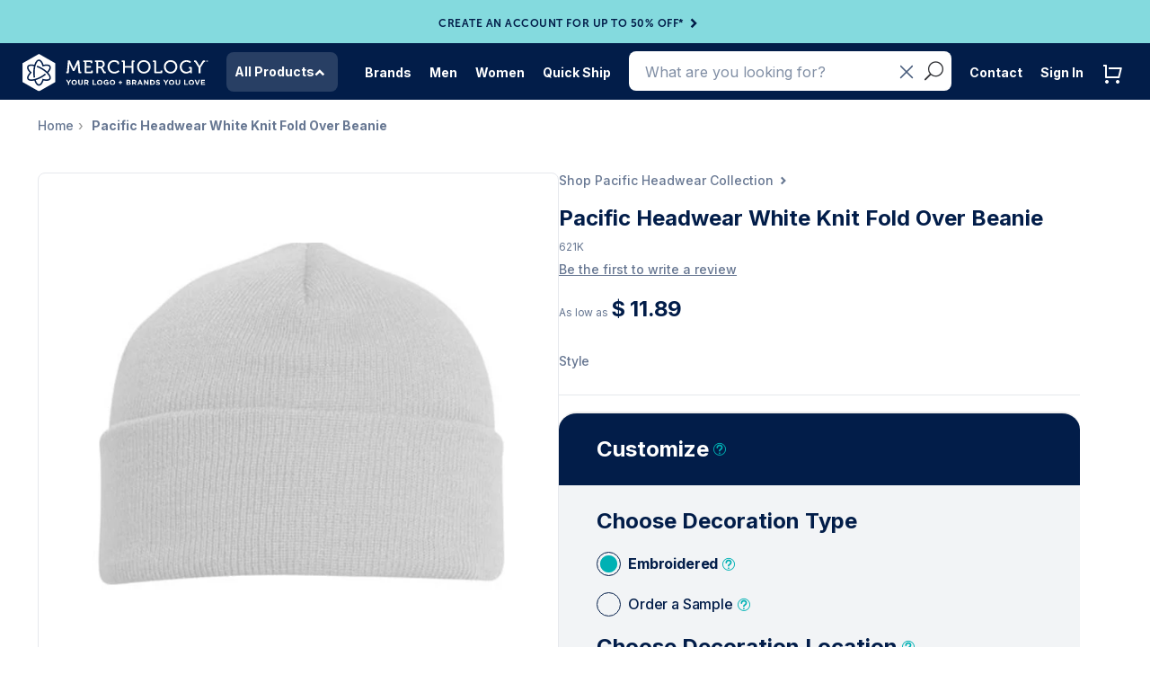

--- FILE ---
content_type: text/javascript
request_url: https://www.merchology.com/cdn/shop/t/147/compiled_assets/snippet-scripts.js?v=132605
body_size: -215
content:
(function(){var __snippets__={};(function(){for(var element=document.getElementById("snippets-script"),attribute=element?element.getAttribute("data-snippets"):"",snippets=attribute.split(",").filter(Boolean),i=0;i<snippets.length;i++)__snippets__[snippets[i]]=!0})(),function(){if(!(!__snippets__["hg-variant-color-picker"]&&!Shopify.designMode))try{document.addEventListener("DOMContentLoaded",function(){const seeMoreButton=window.innerWidth<768?document.querySelectorAll(".see-more-button")[6]:document.querySelectorAll(".see-more-button")[8],seeLessButton=document.querySelector(".see-less-button"),colorChoiceContainer=document.querySelector(".color-choice--inner");console.log("Color choice container:",colorChoiceContainer),console.log("See more button:",seeMoreButton),seeMoreButton&&seeMoreButton.addEventListener("click",function(){colorChoiceContainer.classList.add("expanded")}),seeLessButton&&seeLessButton.addEventListener("click",function(){colorChoiceContainer.classList.remove("expanded")})})}catch(e){console.error(e)}}()})();
//# sourceMappingURL=/cdn/shop/t/147/compiled_assets/snippet-scripts.js.map?v=132605


--- FILE ---
content_type: text/javascript
request_url: https://www.merchology.com/cdn/shop/t/147/assets/theme-scripts.js?v=87549792540601643581718894616
body_size: 298
content:
function getParameterByName(name,url){url||(url=window.location.href),name=name.replace(/[\[\]]/g,"\\$&");var regex=new RegExp("[?&]"+name+"(=([^&#]*)|&|#|$)"),results=regex.exec(url);return results?results[2]?decodeURIComponent(results[2].replace(/\+/g," ")):"":null}function setCookie(cname,cvalue,exdays){var d=new Date;d.setTime(d.getTime()+exdays*24*60*60*1e3);var expires="expires="+d.toUTCString();document.cookie=cname+"="+cvalue+"; "+expires+";path=/"}function getMerchCookie(name){const match=document.cookie.match("(^|;)\\s*"+name+"\\s*=\\s*([^;]+)");return(match?match.pop():"")||""}function eraseCookie(name){document.cookie=name+"=; Max-Age=-99999999;"}window.friendbuy=window.friendbuy||[],window.friendbuy.push(["site","site-5c846fb3-host"]),window.friendbuy.push(["track","customer",{id:"{{ customer.id }}",email:"{{ customer.email }}",first_name:"{{ customer.first_name }}",last_name:"{{ customer.last_name }}"}]),function(f,r,n,d,b,y){b=f.createElement(r),y=f.getElementsByTagName(r)[0],b.async=1,b.src=n,y.parentNode.insertBefore(b,y)}(document,"script","//djnf6e5yyirys.cloudfront.net/js/friendbuy.min.js"),function(e){if(!window.pintrk){window.pintrk=function(){window.pintrk.queue.push(Array.prototype.slice.call(arguments))};var n=window.pintrk;n.queue=[],n.version="3.0";var t=document.createElement("script");t.async=!0,t.src=e;var r=document.getElementsByTagName("script")[0];r.parentNode.insertBefore(t,r)}}("https://s.pinimg.com/ct/core.js"),pintrk("load","2615791285943",{em:"{{ customer.email }}"}),pintrk("page");var isWindowLoadedWithCookie=!1,cookieConsObj={palette:{popup:{background:"#4B4B55"},button:{background:"#ffffff",text:"#FF671D"}},theme:"classic",content:{header:"Cookies used on the website!",message:'We use cookies to give you the best experience on our website. By continuing to browse the site, you are agreeing to our use of cookies. More information can be found in our <a href="/pages/privacy-policy">Privacy Policy</a> and <a href="/pages/terms-of-service">Terms of Service</a>.',dismiss:"",showLink:"false"}};window.addEventListener("load",function(){isWindowLoadedWithCookie=!0});
//# sourceMappingURL=/cdn/shop/t/147/assets/theme-scripts.js.map?v=87549792540601643581718894616
